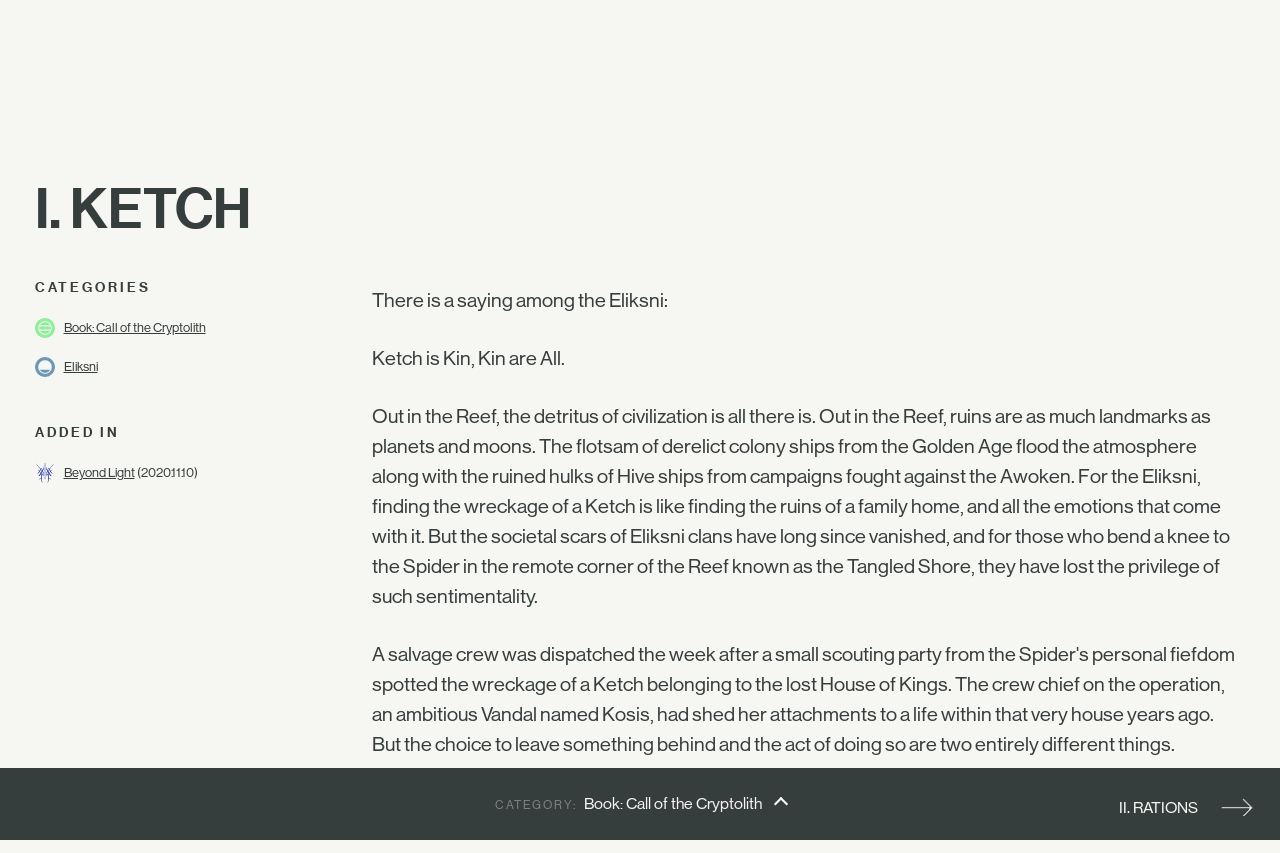

--- FILE ---
content_type: text/html; charset=utf-8
request_url: https://www.ishtar-collective.net/entries/i-ketch
body_size: 3849
content:
<!DOCTYPE html>
<html lang="en">
  <head>
      <title>I. KETCH — Lore Entry &mdash; Ishtar Collective &mdash; Destiny Lore by subject</title>
    <meta name="viewport" content="width=device-width, initial-scale=1">
    <link rel="stylesheet" media="all" href="/assets/levante/levante-a34cbe4b1a898c4fb9fc8e89a5b5a001c34e2cf1e3e9e77676f6594596a564e1.css" data-turbolinks-track="true" />
    <script src="/assets/levante/levante-ceeeabd6690ca488dc3acf60af761a3aab1e61f4616f3024c9b1a06ca0ca3833.js" data-turbolinks-track="true"></script>
    <meta name="csrf-param" content="authenticity_token" />
<meta name="csrf-token" content="uKjvhoM+QMf/V0bmAvfAunMKzHWFqN8VGfdWvRrqmHYJ858WWU+Uk7sunhPxUXgIWLAqKdjo4BFVoSsRlnJlWg==" />
    <link rel="icon" type="image/png" href="/assets/ishtar_icon-753bf2fc76e448fb82c8db0239f65c581ea5f82c1e6b4a5d308a8c2f047a43bf.png">
    <link type="text/css" rel="stylesheet" href="//fast.fonts.net/cssapi/7ee163eb-2a40-46c5-b504-957fa48df1c8.css"/>
    <link rel="search" type="application/opensearchdescription+xml" title="Ishtar Collective" href="/opensearch.xml">
    <link rel="preconnect" href="https://static.ishtar-collective.net/" crossorigin>

<link rel="dns-prefetch" href="https://static.ishtar-collective.net/">
<link rel="dns-prefetch" href="https://stats.ishtar-collective.net/">
<link rel="dns-prefetch" href="https://fast.fonts.net/">

    <link rel="icon" sizes="192x192" href="https://static.ishtar-collective.net/icons/ishtar_192.png">
<link rel="apple-touch-icon-precomposed" sizes="180x180" href="https://static.ishtar-collective.net/icons/ishtar_180.png">
<link rel="apple-touch-icon-precomposed" sizes="152x152" href="https://static.ishtar-collective.net/icons/ishtar_152.png">
<link rel="apple-touch-icon-precomposed" sizes="144x144" href="https://static.ishtar-collective.net/icons/ishtar_144.png">
<link rel="apple-touch-icon-precomposed" sizes="120x120" href="https://static.ishtar-collective.net/icons/ishtar_120.png">
<link rel="apple-touch-icon-precomposed" sizes="114x114" href="https://static.ishtar-collective.net/icons/ishtar_114.png">
<link rel="apple-touch-icon-precomposed" sizes="76x76" href="https://static.ishtar-collective.net/icons/ishtar_76.png">
<link rel="apple-touch-icon-precomposed" sizes="72x72" href="https://static.ishtar-collective.net/icons/ishtar_72.png">
<link rel="apple-touch-icon-precomposed" href="https://static.ishtar-collective.net/icons/ishtar_57.png">

      <script type="text/javascript" src="https://stats.ishtar-collective.net/stats.js"></script>
    <meta name='twitter:card' content='summary_large_image' />
<meta name='twitter:site' content='@IshtarColl' />
<meta name='twitter:description' content='—
There is a saying among the Eliksni:
Ketch is Kin, Kin are All.
Out in the Reef, the detritus of civilization is all there is. Out in the Reef, ruins are as much landmarks as planets and moons. The flotsam of derelict colony ships from the Golden Age flood the atmosphere along with the ruined hulks of Hive ships from campaigns fought against the Awoken. For the Eliksni, finding the wreckage of a Ketch is like finding the ruins of a family home, and all the emotions that come with it. But the societal scars of Eliksni clans have long since vanished, and for those who bend a knee to the Spider in the remote corner of the Reef known as the Tangled Shore, they have lost the privilege of such sentimentality.
A salvage crew was dispatched the week after a small scouting party from the Spider&apos;s personal fiefdom spotted the wreckage of a Ketch belonging to the lost House of Kings. The crew chief on the operation, an ambitious Vandal named Kosis, had shed her attachments to a life within that very house years ago. But the choice to leave something behind and the act of doing so are two entirely different things.
Kosis insisted first on surveying the wreck herself, alone, before allowing her team near it. They were to take anything with even a shred of value after unceremoniously cutting the vessel from bow to stern. As they marked it for dissection, she watched them from a nearby escarpment. She looked around and carefully revealed the small bundle of vestiges she personally salvaged from the Ketch: a ceremonial washing bowl, a child&apos;s musical instrument, and the cracked ceramic effigy of a Servitor. Kosis covered them with a tattered cloth the color of the setting sun—branded with the symbol of a house she no longer called hers—and buried them.' />
<meta name='twitter:title' content='I. KETCH — Entry — Ishtar Collective' />
<meta name='twitter:image' content='https://static.ishtar-collective.net/banners/book_call_of_the_cryptolith_filtered.jpg' />
<meta name='twitter:url' content='https://www.ishtar-collective.net/entries/i-ketch' />
<script type="application/ld+json">{"@context":"http://schema.org","@type":"WebPage","url":"https://www.ishtar-collective.net/entries/i-ketch","name":"I. KETCH — Entry — Ishtar Collective","description":"—\nThere is a saying among the Eliksni:\nKetch is Kin, Kin are All.\nOut in the Reef, the detritus of civilization is all there is. Out in the Reef, ruins are as much landmarks as planets and moons. The flotsam of derelict colony ships from the Golden Age flood the atmosphere along with the ruined hulks of Hive ships from campaigns fought against the Awoken. For the Eliksni, finding the wreckage of a Ketch is like finding the ruins of a family home, and all the emotions that come with it. But the societal scars of Eliksni clans have long since vanished, and for those who bend a knee to the Spider in the remote corner of the Reef known as the Tangled Shore, they have lost the privilege of such sentimentality.\nA salvage crew was dispatched the week after a small scouting party from the Spider's personal fiefdom spotted the wreckage of a Ketch belonging to the lost House of Kings. The crew chief on the operation, an ambitious Vandal named Kosis, had shed her attachments to a life within that very house years ago. But the choice to leave something behind and the act of doing so are two entirely different things.\nKosis insisted first on surveying the wreck herself, alone, before allowing her team near it. They were to take anything with even a shred of value after unceremoniously cutting the vessel from bow to stern. As they marked it for dissection, she watched them from a nearby escarpment. She looked around and carefully revealed the small bundle of vestiges she personally salvaged from the Ketch: a ceremonial washing bowl, a child's musical instrument, and the cracked ceramic effigy of a Servitor. Kosis covered them with a tattered cloth the color of the setting sun—branded with the symbol of a house she no longer called hers—and buried them.","image":"https://static.ishtar-collective.net/banners/book_call_of_the_cryptolith_filtered.jpg"}</script>
<meta name="description" content="—
There is a saying among the Eliksni:
Ketch is Kin, Kin are All.
Out in the Reef, the detritus of civilization is all there is. Out in the Reef, ruins are as much landmarks as planets and moons. The flotsam of derelict colony ships from the Golden Age flood the atmosphere along with the ruined hulks of Hive ships from campaigns fought against the Awoken. For the Eliksni, finding the wreckage of a Ketch is like finding the ruins of a family home, and all the emotions that come with it. But the societal scars of Eliksni clans have long since vanished, and for those who bend a knee to the Spider in the remote corner of the Reef known as the Tangled Shore, they have lost the privilege of such sentimentality.
A salvage crew was dispatched the week after a small scouting party from the Spider's personal fiefdom spotted the wreckage of a Ketch belonging to the lost House of Kings. The crew chief on the operation, an ambitious Vandal named Kosis, had shed her attachments to a life within that very house years ago. But the choice to leave something behind and the act of doing so are two entirely different things.
Kosis insisted first on surveying the wreck herself, alone, before allowing her team near it. They were to take anything with even a shred of value after unceremoniously cutting the vessel from bow to stern. As they marked it for dissection, she watched them from a nearby escarpment. She looked around and carefully revealed the small bundle of vestiges she personally salvaged from the Ketch: a ceremonial washing bowl, a child's musical instrument, and the cracked ceramic effigy of a Servitor. Kosis covered them with a tattered cloth the color of the setting sun—branded with the symbol of a house she no longer called hers—and buried them.">

    <script src="https://cdnjs.cloudflare.com/ajax/libs/mark.js/8.11.1/jquery.mark.min.js" integrity="sha512-mhbv5DqBMgrWL+32MmsDOt/OAvqr/cHimk6B8y/bx/xS88MVkYGPiVv2ixKVrkywF2qHplNRUvFsAHUdxZ3Krg==" crossorigin="anonymous"></script>
    <script type="text/javascript" src="https://connect.soundcloud.com/sdk/sdk-3.1.2.js"></script>

    <meta property="og:url" content="https://www.ishtar-collective.net/entries/i-ketch" /><link href="https://www.ishtar-collective.net/entries/i-ketch" rel="canonical" />  </head>
  <body class="
    page-entries page-entries-show
    ">


    <div class="header">
      <div class="menu-control">
        <span>&#9776;</span>
      </div>
      <ul>
        <li class="home">
          <a class="header-icon " href="/"><span class="icon-ishtar"></span></a>
          <a href="/"><span class="text-ishtar">The Ishtar Collective</span></a>
        </li>
        <li><a href="/categories">Categories</a></li>
        <li><a href="/releases">Releases</a></li>
        <li><a href="/books">Books</a></li>
        <li><a href="/episodes">Episodes</a></li>
        <li><a href="https://errata.ishtar-collective.net">Blog</a></li>
        <li><a href="https://commons.ishtar-collective.net">Forum</a></li>
        <li><a href="/timeline">Timeline</a></li>
        <li><a href="https://store.ishtar-collective.net">Store</a></li>
        <li class="search">
          <form class="navbar-form" role="search" action="/search" accept-charset="UTF-8" method="get">
            <div class="form-group">
              <input type="text" name="ishtar_header_search" id="ishtar_header_search" placeholder="SEARCH" class="form-control" required="required" />
            </div>
</form>        </li>
      </ul>
    </div>
    <script>
      try {
        IshtarStats.recordPageview();
      } catch(e) {}
    </script>
    



<div class="wrapper">
  <h2>
    <a href="/entries/i-ketch">I. KETCH</a>
    

    
  </h2>
</div>

<div class="grid-11 wrapper flat">
  <div class="col-3 sidebar">
      <div class="sidebar-section categories category-list" data-default-category="book-call-of-the-cryptolith">
    <div class="section-title">Categories</div>
    <ul>
        <li>
            <span class="confidence icon-confidence-3" title="Mostly Related (3/3)"></span>
            <a href="/categories/book-call-of-the-cryptolith">Book: Call of the Cryptolith</a>
        </li>
        <li>
            <span class="confidence icon-confidence-1" title="Loosely related (1/3)"></span>
            <a href="/categories/eliksni">Eliksni</a>
        </li>
    </ul>
  </div>


    <div class="sidebar-section">
  <div class="section-title">Added In</div>
  <div class="section-data">
    <span class="release-icon release-beyond-light-inverted"></span>
    <a href="/releases/beyond-light">Beyond Light</a>
      (2020.11.10)
  </div>
</div>


    




  </div>
  <div class="col-8">
      
      <div class="description highlightable">
        <p>There is a saying among the Eliksni:</p><p>Ketch is Kin, Kin are All.</p><p>Out in the Reef, the detritus of civilization is all there is. Out in the Reef, ruins are as much landmarks as planets and moons. The flotsam of derelict colony ships from the Golden Age flood the atmosphere along with the ruined hulks of Hive ships from campaigns fought against the Awoken. For the Eliksni, finding the wreckage of a Ketch is like finding the ruins of a family home, and all the emotions that come with it. But the societal scars of Eliksni clans have long since vanished, and for those who bend a knee to the Spider in the remote corner of the Reef known as the Tangled Shore, they have lost the privilege of such sentimentality.</p><p>A salvage crew was dispatched the week after a small scouting party from the Spider&#39;s personal fiefdom spotted the wreckage of a Ketch belonging to the lost House of Kings. The crew chief on the operation, an ambitious Vandal named Kosis, had shed her attachments to a life within that very house years ago. But the choice to leave something behind and the act of doing so are two entirely different things.</p><p>Kosis insisted first on surveying the wreck herself, alone, before allowing her team near it. They were to take anything with even a shred of value after unceremoniously cutting the vessel from bow to stern. As they marked it for dissection, she watched them from a nearby escarpment. She looked around and carefully revealed the small bundle of vestiges she personally salvaged from the Ketch: a ceremonial washing bowl, a child&#39;s musical instrument, and the cracked ceramic effigy of a Servitor. Kosis covered them with a tattered cloth the color of the setting sun—branded with the symbol of a house she no longer called hers—and buried them.</p><p>It was the only dignity this ship would receive.</p>
      </div>

  </div>
</div>


    <div class="document-browser" id="document-browser-book-call-of-the-cryptolith">
      <div class="document-browser-bar">
        <p class="prev">
        </p>
        <p class="browsing">
          <span class="category-label">Category: </span>
          <span><a href="/categories/book-call-of-the-cryptolith">Book: Call of the Cryptolith</a></span>
            <span class="popup-arrow"><a href="#"></a></span>
        </p>
        <p class="next">
            <span class="next-category-label"><a href="/entries/ii-rations#book-call-of-the-cryptolith">II. RATIONS</a></span>
            <span class="browser-arrow arrow-next"><a href="/entries/ii-rations#book-call-of-the-cryptolith"></a></span>
        </p>
      </div>
    </div>
    <div class="document-browser" id="document-browser-eliksni">
      <div class="document-browser-bar">
        <p class="prev">
            <span class="browser-arrow arrow-prev"><a href="/entries/ii-the-wolf#eliksni"></a></span>
            <span class="prev-category-label"><a href="/entries/ii-the-wolf#eliksni">II. The Wolf</a></span>
        </p>
        <p class="browsing">
          <span class="category-label">Category: </span>
          <span><a href="/categories/eliksni">Eliksni</a></span>
            <span class="popup-arrow"><a href="#"></a></span>
        </p>
        <p class="next">
            <span class="next-category-label"><a href="/entries/illuminus-cloak-majestic#eliksni">Illuminus Cloak (Majestic)</a></span>
            <span class="browser-arrow arrow-next"><a href="/entries/illuminus-cloak-majestic#eliksni"></a></span>
        </p>
      </div>
    </div>
<div class="document-browser-popup">
  <ul>
      <li class="document-browser-popup-item" id="document-browser-popup-book-call-of-the-cryptolith"><a data-turbolinks="false" href="#book-call-of-the-cryptolith">Book: Call of the Cryptolith</a></li>
      <li class="document-browser-popup-item" id="document-browser-popup-eliksni"><a data-turbolinks="false" href="#eliksni">Eliksni</a></li>
  </ul>
</div>


      
<div class="grid-11 wrapper footer standard">
  <div class="col-3 signature">
    <p>
      <span class="icon-ishtar"></span>
      The<br />Ishtar<br />Collective
    </p>
  </div>
  <div class="col-8 grid-8">
    <div class="col-2 navigation">
      <em>Archive</em>
      <ul>
        <li><a href="/search">Search</a></li>
        <li><a href="/categories">Categories</a></li>
        <li>— <a href="/books">Books</a></li>
        <li><a href="/releases">Releases</a></li>
        <li>— <a href="/updates">Updates</a></li>
        <li><a href="/episodes">Episodes</a></li>
        <li><a href="/timeline">Timeline</a></li>
      </ul>
    </div>
    <div class="col-2 navigation">
      <em>Documents</em>
      <ul>
        <li><a href="/entries">Lore Entries</a></li>
        <li><a href="/cards">Grimoire Cards</a></li>
        <li><a href="/transcripts">Transcripts</a></li>
        <li><a href="/items">Items</a></li>
        <li>— <a href="/items/artifacts">Artifacts</a></li>
        <li><a href="/interactions">Interactions</a></li>
        <li><a href="/records">Records</a></li>
      </ul>
    </div>
    <div class="col-2 navigation">
      <em>About</em>
      <ul>
        <li><a href="/faqs">FAQ</a></li>
        <li><a href="/sitemap">Sitemap</a></li>
        <li><a href="/credits">Credits</a></li>
      </ul>
    </div>
    <div class="col-2 navigation">
      <em>Community</em>
      <ul>
        <li><a href="https://www.patreon.com/ishtarcollective">Patreon</a></li>
        <li><a href="https://commons.ishtar-collective.net">Forum</a></li>
        <li><a href="https://errata.ishtar-collective.net">Blog</a></li>
        <li><a href="/discord">Discord</a></li>
        <li><a href="https://ishtar-collective.tumblr.com">Tumblr</a></li>
        <li><a href="https://twitter.com/IshtarColl">Twitter</a></li>
      </ul>
    </div>
  </div>
</div>

  <script defer src="https://static.cloudflareinsights.com/beacon.min.js/vcd15cbe7772f49c399c6a5babf22c1241717689176015" integrity="sha512-ZpsOmlRQV6y907TI0dKBHq9Md29nnaEIPlkf84rnaERnq6zvWvPUqr2ft8M1aS28oN72PdrCzSjY4U6VaAw1EQ==" data-cf-beacon='{"version":"2024.11.0","token":"df305d9895c149b99f17bea246790909","r":1,"server_timing":{"name":{"cfCacheStatus":true,"cfEdge":true,"cfExtPri":true,"cfL4":true,"cfOrigin":true,"cfSpeedBrain":true},"location_startswith":null}}' crossorigin="anonymous"></script>
</body>
  <script type="text/javascript">
    $('.page-home-index .banner h2').boxfit({align_center: false});
    $('.page-home-index .feature  .title').boxfit({align_center: false});
  </script>
</html>


--- FILE ---
content_type: image/svg+xml
request_url: https://static.ishtar-collective.net/icons/release-beyond-light-inverted.svg
body_size: 1599
content:
<svg viewBox="0 0 360 360" xmlns="http://www.w3.org/2000/svg"><g fill="#2c3ea3"><path d="m158.47 104.89c-.14-5.74 0-11.49 0-17.23v-22.78c-4.1 1-3.89 3.59-3.84 6.09a51.51 51.51 0 0 1 -4.26 21.77c-6.22 14.26-15.22 26.94-23.37 40.06-.14.22-.67.2-1.35.39-5.12-5.94-10.61-11.74-15.45-18.44l14.6-24.12c-13.62-4.88-18.3 4.89-23.63 14l-77.17-90.32c.2 7.21 2.29 12.58 6.4 17.47 19.47 23.12 38.75 46.39 58.1 69.6 8.5 10.23 8.61 10.26 1.5 21.41-4 6.23-7.36 12.82-12.27 19.11l-23.41-27.22c1.1 7.32 3.36 13 8 17.68 3.6 3.69 6.72 7.86 10.25 11.63 2.07 2.2 2.13 4 .46 6.52-4.08 6.24-8.12 12.53-11.67 19.07-4.75 8.75-10.57 15.89-21.13 17.47-.06 0-.07.32-.22 1.1 2.63 0 5.2-.17 7.73 0 12.49 1 21.33-4 27-15.28a73.89 73.89 0 0 1 9.58-15l16.29 19c-8.68 14.4-17.32 28.37-25.56 42.56-4.38 7.54-10.48 12-19.1 13-1.31.15-2.79 0-2.83 2.78 8.7-.21 17.37.49 26.06-.56 5.38-.64 9.09-3.89 11.76-8.29 4.37-7.19 8.3-14.64 12.79-21.75 2.78-4.39 4.91-9.32 8.69-13.12 2.41 1.93 1.67 4.18 1.68 6.19q0 26.43-.05 52.86c0 10.55-4.88 18.21-14 23.19-4.71 2.55-9.51 4.92-14.26 7.4-10.16 5.19-15.19 14.05-17.72 24.87 5.83-7 10.61-14.77 19.93-17.93 8.55-2.89 16.77-6.75 25.79-10.46 0 10.31.27 19.48-.06 28.64-.62 17.31 4.49 32.33 16.73 44.79 4.81 4.9 9.81 8.32 13.5 9-10.9-12.42-14-18.08-15.86-29.79-1.1-6.8-.28-13.67-.33-20.5-.25-31.78-.15-63.57-.13-95.36 0-1.56-.71-3.38 1.06-4.93 8.6 8.83 15.65 18.94 25 27.73a13.79 13.79 0 0 0 .7-2.62c-.53-21.39-1-42.79-1.7-64.18a17.16 17.16 0 0 0 -4.8-11.36c-3.32-3.63-6.8-7.19-9.55-11.7 5.18-8.57 10.21-17.15 15.5-25.55a29.43 29.43 0 0 0 4.62-16.89zm-54.7 66.8c-6.24-6.33-11.33-12.81-16.72-19.24 6.16-10.08 12.11-19.79 18.56-30.35 5.32 6.42 10.14 12.25 15 18.07a2.8 2.8 0 0 1 .06 3.65c-5.55 9.09-11.04 18.18-16.9 27.87zm36.94-1.05c.23 10.52.65 21 1 31.56.08 2.53.22 5.16-2.62 6.41-3.12 1.37-4.48-1.29-6.06-3.05-5-5.57-9.85-11.22-14.73-16.87-1.33-1.55-3.14-3-1.63-5.47 5.43-8.94 10.81-17.91 16.54-27.41 4.46 4.57 7.38 8.89 7.5 14.83z"/><path d="m186.15 8.25c0-2.45.42-5-.65-7.3-1.54-.9-3.22-.51-4.8-.64v-.31a4.33 4.33 0 0 1 -.7.21 4.33 4.33 0 0 1 -.7-.21v.31c-1.58.13-3.26-.26-4.8.64-1.07 2.34-.65 4.85-.65 7.3 0 34.63.07 69.26 0 103.89q-.15 80.09-.51 160.17a49 49 0 0 0 3.28 16.76c.52 1.48 1 3.35 2.67 3.88v.15a12.26 12.26 0 0 1 1.4 0v-.1c1.69-.53 2.15-2.4 2.67-3.88a49 49 0 0 0 3.28-16.76q-.39-80.09-.51-160.17c-.05-34.68.03-69.31.02-103.94z"/><path d="m329.59 31.78c4.11-4.89 6.2-10.26 6.4-17.47l-77.11 90.35c-5.33-9.14-10-18.91-23.63-14l14.6 24.12c-4.84 6.7-10.33 12.5-15.45 18.44-.68-.19-1.21-.17-1.35-.39-8.2-13.12-17.2-25.79-23.39-40.06a51.51 51.51 0 0 1 -4.26-21.77c0-2.5.26-5.12-3.84-6.09v22.75c0 5.74.11 11.49 0 17.23a29.43 29.43 0 0 0 4.64 16.85c5.29 8.4 10.32 17 15.5 25.55-2.75 4.51-6.23 8.07-9.55 11.7a17.16 17.16 0 0 0 -4.8 11.36c-.66 21.39-1.17 42.79-1.7 64.18a13.79 13.79 0 0 0 .7 2.62c9.32-8.79 16.37-18.9 25-27.73 1.77 1.55 1.06 3.37 1.06 4.93 0 31.79.12 63.58-.13 95.36-.05 6.83.77 13.7-.33 20.5-1.89 11.71-5 17.37-15.86 29.79 3.69-.64 8.69-4.06 13.5-9 12.24-12.46 17.35-27.48 16.73-44.79-.33-9.16-.06-18.33-.06-28.64 9 3.71 17.24 7.57 25.79 10.46 9.33 3.16 14.11 11 19.94 17.9-2.53-10.79-7.56-19.65-17.61-24.9-4.75-2.48-9.55-4.85-14.26-7.4-9.17-5-14-12.64-14.05-23.19q-.06-26.43 0-52.86c0-2-.73-4.26 1.68-6.19 3.78 3.8 5.91 8.73 8.69 13.12 4.49 7.11 8.42 14.56 12.79 21.75 2.67 4.4 6.38 7.65 11.76 8.29 8.69 1 17.36.35 26.06.56 0-2.8-1.52-2.63-2.83-2.78-8.62-1-14.72-5.41-19.1-13-8.24-14.19-16.88-28.16-25.56-42.56l16.29-19a73.89 73.89 0 0 1 9.58 15c5.63 11.32 14.47 16.31 27 15.28 2.53-.2 5.1 0 7.73 0-.15-.78-.16-1.09-.22-1.1-10.56-1.58-16.38-8.72-21.13-17.47-3.55-6.54-7.59-12.83-11.67-19.07-1.67-2.54-1.61-4.32.46-6.52 3.53-3.77 6.65-7.94 10.25-11.63 4.62-4.72 6.88-10.36 8-17.68l-23.61 27.32c-4.91-6.29-8.32-12.88-12.27-19.11-7.08-11.15-7-11.18 1.53-21.41 19.35-23.21 38.63-46.48 58.09-69.6zm-87.88 156.91c-4.88 5.65-9.71 11.31-14.71 16.87-1.58 1.76-2.94 4.42-6.06 3.05-2.84-1.25-2.7-3.88-2.62-6.41.34-10.52.76-21 1-31.56.12-5.94 3-10.26 7.51-14.83 5.73 9.5 11.11 18.47 16.54 27.41 1.48 2.49-.37 3.92-1.66 5.47zm31.29-36.24c-5.39 6.43-10.48 12.91-16.72 19.24-5.86-9.68-11.35-18.78-16.87-27.87a2.8 2.8 0 0 1 .06-3.65c4.83-5.82 9.65-11.65 15-18.07 6.37 10.56 12.32 20.27 18.53 30.35z"/></g></svg>